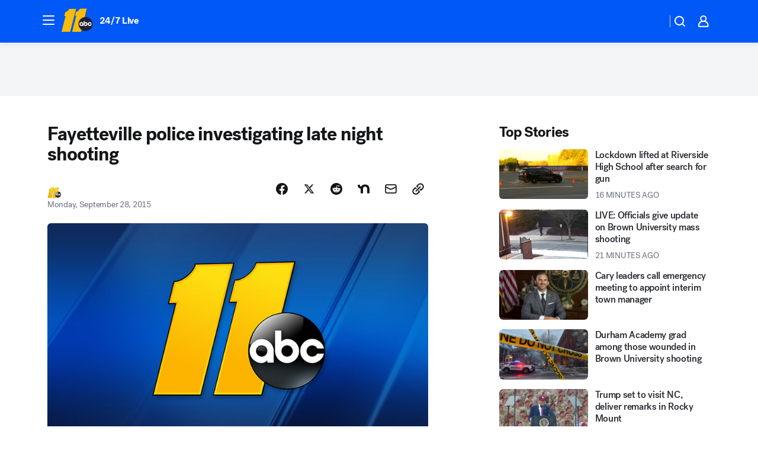

--- FILE ---
content_type: application/javascript
request_url: https://prod.gatekeeper.us-abc.symphony.edgedatg.go.com/vp2/ws/utils/2021/geo/video/geolocation/208/001/gt/-1.jsonp
body_size: 1071
content:
{"ver":"2021","device":"001","brand":"208","xmlns":"https://abc.go.com/vp2/ws/xmlns","user":{"allowed":true,"ip":"3.141.100.94","proxy":"hosting","bandwidth":"broadband","zipcode":"43230","city":"columbus","state":"oh","country":"usa","isp":"amazon technologies inc.","distributionChannel":"2","org":"amazon technologies inc.","useragent":"Mozilla/5.0 (Macintosh; Intel Mac OS X 10_15_7) AppleWebKit/537.36 (KHTML, like Gecko) Chrome/131.0.0.0 Safari/537.36; ClaudeBot/1.0; +claudebot@anthropic.com)","time":"Mon, 15 Dec 2025 17:34:42 -0500","xff":{"ip":"3.141.100.94, 18.68.21.102, 172.18.73.133"},"id":"B06BDE0B-6B93-4B27-885D-346307520EA6"},"affiliates":{"affiliate":[{"name":"WSYX","logo":"https://cdn1.edgedatg.com/aws/v2/abc/Live/video/13877091/1ba6f58005365daed202fccf8ab4df07/284x160-Q75_1ba6f58005365daed202fccf8ab4df07.png","dma":"COLUMBUS, OH","rank":"34","id":"WSYX","event":{"url":{"callback":"event_flat_file","value":"https://liveeventsfeed.abc.go.com/wsyx.json"},"refresh":{"unit":"second","value":"300"}}}],"count":1},"server":{"time":"Mon, 15 Dec 2025 22:34:42 +0000"}}